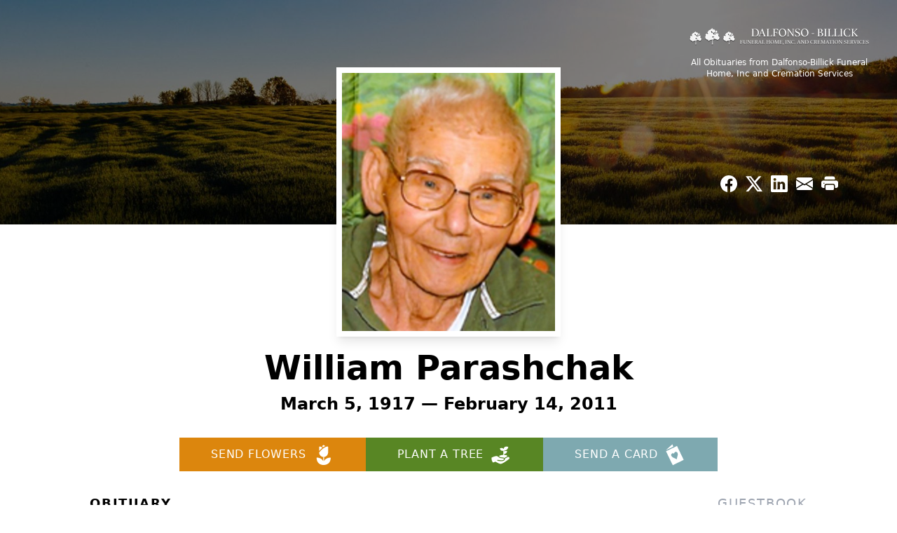

--- FILE ---
content_type: text/html; charset=utf-8
request_url: https://www.google.com/recaptcha/enterprise/anchor?ar=1&k=6LcqJ3kpAAAAAGF8F-6GvJA8b6wtiNlwgwxCblGp&co=aHR0cHM6Ly93d3cuZGFsZm9uc28tYmlsbGljay5jb206NDQz&hl=en&type=image&v=PoyoqOPhxBO7pBk68S4YbpHZ&theme=light&size=invisible&badge=bottomright&anchor-ms=20000&execute-ms=30000&cb=akx826is53bs
body_size: 48858
content:
<!DOCTYPE HTML><html dir="ltr" lang="en"><head><meta http-equiv="Content-Type" content="text/html; charset=UTF-8">
<meta http-equiv="X-UA-Compatible" content="IE=edge">
<title>reCAPTCHA</title>
<style type="text/css">
/* cyrillic-ext */
@font-face {
  font-family: 'Roboto';
  font-style: normal;
  font-weight: 400;
  font-stretch: 100%;
  src: url(//fonts.gstatic.com/s/roboto/v48/KFO7CnqEu92Fr1ME7kSn66aGLdTylUAMa3GUBHMdazTgWw.woff2) format('woff2');
  unicode-range: U+0460-052F, U+1C80-1C8A, U+20B4, U+2DE0-2DFF, U+A640-A69F, U+FE2E-FE2F;
}
/* cyrillic */
@font-face {
  font-family: 'Roboto';
  font-style: normal;
  font-weight: 400;
  font-stretch: 100%;
  src: url(//fonts.gstatic.com/s/roboto/v48/KFO7CnqEu92Fr1ME7kSn66aGLdTylUAMa3iUBHMdazTgWw.woff2) format('woff2');
  unicode-range: U+0301, U+0400-045F, U+0490-0491, U+04B0-04B1, U+2116;
}
/* greek-ext */
@font-face {
  font-family: 'Roboto';
  font-style: normal;
  font-weight: 400;
  font-stretch: 100%;
  src: url(//fonts.gstatic.com/s/roboto/v48/KFO7CnqEu92Fr1ME7kSn66aGLdTylUAMa3CUBHMdazTgWw.woff2) format('woff2');
  unicode-range: U+1F00-1FFF;
}
/* greek */
@font-face {
  font-family: 'Roboto';
  font-style: normal;
  font-weight: 400;
  font-stretch: 100%;
  src: url(//fonts.gstatic.com/s/roboto/v48/KFO7CnqEu92Fr1ME7kSn66aGLdTylUAMa3-UBHMdazTgWw.woff2) format('woff2');
  unicode-range: U+0370-0377, U+037A-037F, U+0384-038A, U+038C, U+038E-03A1, U+03A3-03FF;
}
/* math */
@font-face {
  font-family: 'Roboto';
  font-style: normal;
  font-weight: 400;
  font-stretch: 100%;
  src: url(//fonts.gstatic.com/s/roboto/v48/KFO7CnqEu92Fr1ME7kSn66aGLdTylUAMawCUBHMdazTgWw.woff2) format('woff2');
  unicode-range: U+0302-0303, U+0305, U+0307-0308, U+0310, U+0312, U+0315, U+031A, U+0326-0327, U+032C, U+032F-0330, U+0332-0333, U+0338, U+033A, U+0346, U+034D, U+0391-03A1, U+03A3-03A9, U+03B1-03C9, U+03D1, U+03D5-03D6, U+03F0-03F1, U+03F4-03F5, U+2016-2017, U+2034-2038, U+203C, U+2040, U+2043, U+2047, U+2050, U+2057, U+205F, U+2070-2071, U+2074-208E, U+2090-209C, U+20D0-20DC, U+20E1, U+20E5-20EF, U+2100-2112, U+2114-2115, U+2117-2121, U+2123-214F, U+2190, U+2192, U+2194-21AE, U+21B0-21E5, U+21F1-21F2, U+21F4-2211, U+2213-2214, U+2216-22FF, U+2308-230B, U+2310, U+2319, U+231C-2321, U+2336-237A, U+237C, U+2395, U+239B-23B7, U+23D0, U+23DC-23E1, U+2474-2475, U+25AF, U+25B3, U+25B7, U+25BD, U+25C1, U+25CA, U+25CC, U+25FB, U+266D-266F, U+27C0-27FF, U+2900-2AFF, U+2B0E-2B11, U+2B30-2B4C, U+2BFE, U+3030, U+FF5B, U+FF5D, U+1D400-1D7FF, U+1EE00-1EEFF;
}
/* symbols */
@font-face {
  font-family: 'Roboto';
  font-style: normal;
  font-weight: 400;
  font-stretch: 100%;
  src: url(//fonts.gstatic.com/s/roboto/v48/KFO7CnqEu92Fr1ME7kSn66aGLdTylUAMaxKUBHMdazTgWw.woff2) format('woff2');
  unicode-range: U+0001-000C, U+000E-001F, U+007F-009F, U+20DD-20E0, U+20E2-20E4, U+2150-218F, U+2190, U+2192, U+2194-2199, U+21AF, U+21E6-21F0, U+21F3, U+2218-2219, U+2299, U+22C4-22C6, U+2300-243F, U+2440-244A, U+2460-24FF, U+25A0-27BF, U+2800-28FF, U+2921-2922, U+2981, U+29BF, U+29EB, U+2B00-2BFF, U+4DC0-4DFF, U+FFF9-FFFB, U+10140-1018E, U+10190-1019C, U+101A0, U+101D0-101FD, U+102E0-102FB, U+10E60-10E7E, U+1D2C0-1D2D3, U+1D2E0-1D37F, U+1F000-1F0FF, U+1F100-1F1AD, U+1F1E6-1F1FF, U+1F30D-1F30F, U+1F315, U+1F31C, U+1F31E, U+1F320-1F32C, U+1F336, U+1F378, U+1F37D, U+1F382, U+1F393-1F39F, U+1F3A7-1F3A8, U+1F3AC-1F3AF, U+1F3C2, U+1F3C4-1F3C6, U+1F3CA-1F3CE, U+1F3D4-1F3E0, U+1F3ED, U+1F3F1-1F3F3, U+1F3F5-1F3F7, U+1F408, U+1F415, U+1F41F, U+1F426, U+1F43F, U+1F441-1F442, U+1F444, U+1F446-1F449, U+1F44C-1F44E, U+1F453, U+1F46A, U+1F47D, U+1F4A3, U+1F4B0, U+1F4B3, U+1F4B9, U+1F4BB, U+1F4BF, U+1F4C8-1F4CB, U+1F4D6, U+1F4DA, U+1F4DF, U+1F4E3-1F4E6, U+1F4EA-1F4ED, U+1F4F7, U+1F4F9-1F4FB, U+1F4FD-1F4FE, U+1F503, U+1F507-1F50B, U+1F50D, U+1F512-1F513, U+1F53E-1F54A, U+1F54F-1F5FA, U+1F610, U+1F650-1F67F, U+1F687, U+1F68D, U+1F691, U+1F694, U+1F698, U+1F6AD, U+1F6B2, U+1F6B9-1F6BA, U+1F6BC, U+1F6C6-1F6CF, U+1F6D3-1F6D7, U+1F6E0-1F6EA, U+1F6F0-1F6F3, U+1F6F7-1F6FC, U+1F700-1F7FF, U+1F800-1F80B, U+1F810-1F847, U+1F850-1F859, U+1F860-1F887, U+1F890-1F8AD, U+1F8B0-1F8BB, U+1F8C0-1F8C1, U+1F900-1F90B, U+1F93B, U+1F946, U+1F984, U+1F996, U+1F9E9, U+1FA00-1FA6F, U+1FA70-1FA7C, U+1FA80-1FA89, U+1FA8F-1FAC6, U+1FACE-1FADC, U+1FADF-1FAE9, U+1FAF0-1FAF8, U+1FB00-1FBFF;
}
/* vietnamese */
@font-face {
  font-family: 'Roboto';
  font-style: normal;
  font-weight: 400;
  font-stretch: 100%;
  src: url(//fonts.gstatic.com/s/roboto/v48/KFO7CnqEu92Fr1ME7kSn66aGLdTylUAMa3OUBHMdazTgWw.woff2) format('woff2');
  unicode-range: U+0102-0103, U+0110-0111, U+0128-0129, U+0168-0169, U+01A0-01A1, U+01AF-01B0, U+0300-0301, U+0303-0304, U+0308-0309, U+0323, U+0329, U+1EA0-1EF9, U+20AB;
}
/* latin-ext */
@font-face {
  font-family: 'Roboto';
  font-style: normal;
  font-weight: 400;
  font-stretch: 100%;
  src: url(//fonts.gstatic.com/s/roboto/v48/KFO7CnqEu92Fr1ME7kSn66aGLdTylUAMa3KUBHMdazTgWw.woff2) format('woff2');
  unicode-range: U+0100-02BA, U+02BD-02C5, U+02C7-02CC, U+02CE-02D7, U+02DD-02FF, U+0304, U+0308, U+0329, U+1D00-1DBF, U+1E00-1E9F, U+1EF2-1EFF, U+2020, U+20A0-20AB, U+20AD-20C0, U+2113, U+2C60-2C7F, U+A720-A7FF;
}
/* latin */
@font-face {
  font-family: 'Roboto';
  font-style: normal;
  font-weight: 400;
  font-stretch: 100%;
  src: url(//fonts.gstatic.com/s/roboto/v48/KFO7CnqEu92Fr1ME7kSn66aGLdTylUAMa3yUBHMdazQ.woff2) format('woff2');
  unicode-range: U+0000-00FF, U+0131, U+0152-0153, U+02BB-02BC, U+02C6, U+02DA, U+02DC, U+0304, U+0308, U+0329, U+2000-206F, U+20AC, U+2122, U+2191, U+2193, U+2212, U+2215, U+FEFF, U+FFFD;
}
/* cyrillic-ext */
@font-face {
  font-family: 'Roboto';
  font-style: normal;
  font-weight: 500;
  font-stretch: 100%;
  src: url(//fonts.gstatic.com/s/roboto/v48/KFO7CnqEu92Fr1ME7kSn66aGLdTylUAMa3GUBHMdazTgWw.woff2) format('woff2');
  unicode-range: U+0460-052F, U+1C80-1C8A, U+20B4, U+2DE0-2DFF, U+A640-A69F, U+FE2E-FE2F;
}
/* cyrillic */
@font-face {
  font-family: 'Roboto';
  font-style: normal;
  font-weight: 500;
  font-stretch: 100%;
  src: url(//fonts.gstatic.com/s/roboto/v48/KFO7CnqEu92Fr1ME7kSn66aGLdTylUAMa3iUBHMdazTgWw.woff2) format('woff2');
  unicode-range: U+0301, U+0400-045F, U+0490-0491, U+04B0-04B1, U+2116;
}
/* greek-ext */
@font-face {
  font-family: 'Roboto';
  font-style: normal;
  font-weight: 500;
  font-stretch: 100%;
  src: url(//fonts.gstatic.com/s/roboto/v48/KFO7CnqEu92Fr1ME7kSn66aGLdTylUAMa3CUBHMdazTgWw.woff2) format('woff2');
  unicode-range: U+1F00-1FFF;
}
/* greek */
@font-face {
  font-family: 'Roboto';
  font-style: normal;
  font-weight: 500;
  font-stretch: 100%;
  src: url(//fonts.gstatic.com/s/roboto/v48/KFO7CnqEu92Fr1ME7kSn66aGLdTylUAMa3-UBHMdazTgWw.woff2) format('woff2');
  unicode-range: U+0370-0377, U+037A-037F, U+0384-038A, U+038C, U+038E-03A1, U+03A3-03FF;
}
/* math */
@font-face {
  font-family: 'Roboto';
  font-style: normal;
  font-weight: 500;
  font-stretch: 100%;
  src: url(//fonts.gstatic.com/s/roboto/v48/KFO7CnqEu92Fr1ME7kSn66aGLdTylUAMawCUBHMdazTgWw.woff2) format('woff2');
  unicode-range: U+0302-0303, U+0305, U+0307-0308, U+0310, U+0312, U+0315, U+031A, U+0326-0327, U+032C, U+032F-0330, U+0332-0333, U+0338, U+033A, U+0346, U+034D, U+0391-03A1, U+03A3-03A9, U+03B1-03C9, U+03D1, U+03D5-03D6, U+03F0-03F1, U+03F4-03F5, U+2016-2017, U+2034-2038, U+203C, U+2040, U+2043, U+2047, U+2050, U+2057, U+205F, U+2070-2071, U+2074-208E, U+2090-209C, U+20D0-20DC, U+20E1, U+20E5-20EF, U+2100-2112, U+2114-2115, U+2117-2121, U+2123-214F, U+2190, U+2192, U+2194-21AE, U+21B0-21E5, U+21F1-21F2, U+21F4-2211, U+2213-2214, U+2216-22FF, U+2308-230B, U+2310, U+2319, U+231C-2321, U+2336-237A, U+237C, U+2395, U+239B-23B7, U+23D0, U+23DC-23E1, U+2474-2475, U+25AF, U+25B3, U+25B7, U+25BD, U+25C1, U+25CA, U+25CC, U+25FB, U+266D-266F, U+27C0-27FF, U+2900-2AFF, U+2B0E-2B11, U+2B30-2B4C, U+2BFE, U+3030, U+FF5B, U+FF5D, U+1D400-1D7FF, U+1EE00-1EEFF;
}
/* symbols */
@font-face {
  font-family: 'Roboto';
  font-style: normal;
  font-weight: 500;
  font-stretch: 100%;
  src: url(//fonts.gstatic.com/s/roboto/v48/KFO7CnqEu92Fr1ME7kSn66aGLdTylUAMaxKUBHMdazTgWw.woff2) format('woff2');
  unicode-range: U+0001-000C, U+000E-001F, U+007F-009F, U+20DD-20E0, U+20E2-20E4, U+2150-218F, U+2190, U+2192, U+2194-2199, U+21AF, U+21E6-21F0, U+21F3, U+2218-2219, U+2299, U+22C4-22C6, U+2300-243F, U+2440-244A, U+2460-24FF, U+25A0-27BF, U+2800-28FF, U+2921-2922, U+2981, U+29BF, U+29EB, U+2B00-2BFF, U+4DC0-4DFF, U+FFF9-FFFB, U+10140-1018E, U+10190-1019C, U+101A0, U+101D0-101FD, U+102E0-102FB, U+10E60-10E7E, U+1D2C0-1D2D3, U+1D2E0-1D37F, U+1F000-1F0FF, U+1F100-1F1AD, U+1F1E6-1F1FF, U+1F30D-1F30F, U+1F315, U+1F31C, U+1F31E, U+1F320-1F32C, U+1F336, U+1F378, U+1F37D, U+1F382, U+1F393-1F39F, U+1F3A7-1F3A8, U+1F3AC-1F3AF, U+1F3C2, U+1F3C4-1F3C6, U+1F3CA-1F3CE, U+1F3D4-1F3E0, U+1F3ED, U+1F3F1-1F3F3, U+1F3F5-1F3F7, U+1F408, U+1F415, U+1F41F, U+1F426, U+1F43F, U+1F441-1F442, U+1F444, U+1F446-1F449, U+1F44C-1F44E, U+1F453, U+1F46A, U+1F47D, U+1F4A3, U+1F4B0, U+1F4B3, U+1F4B9, U+1F4BB, U+1F4BF, U+1F4C8-1F4CB, U+1F4D6, U+1F4DA, U+1F4DF, U+1F4E3-1F4E6, U+1F4EA-1F4ED, U+1F4F7, U+1F4F9-1F4FB, U+1F4FD-1F4FE, U+1F503, U+1F507-1F50B, U+1F50D, U+1F512-1F513, U+1F53E-1F54A, U+1F54F-1F5FA, U+1F610, U+1F650-1F67F, U+1F687, U+1F68D, U+1F691, U+1F694, U+1F698, U+1F6AD, U+1F6B2, U+1F6B9-1F6BA, U+1F6BC, U+1F6C6-1F6CF, U+1F6D3-1F6D7, U+1F6E0-1F6EA, U+1F6F0-1F6F3, U+1F6F7-1F6FC, U+1F700-1F7FF, U+1F800-1F80B, U+1F810-1F847, U+1F850-1F859, U+1F860-1F887, U+1F890-1F8AD, U+1F8B0-1F8BB, U+1F8C0-1F8C1, U+1F900-1F90B, U+1F93B, U+1F946, U+1F984, U+1F996, U+1F9E9, U+1FA00-1FA6F, U+1FA70-1FA7C, U+1FA80-1FA89, U+1FA8F-1FAC6, U+1FACE-1FADC, U+1FADF-1FAE9, U+1FAF0-1FAF8, U+1FB00-1FBFF;
}
/* vietnamese */
@font-face {
  font-family: 'Roboto';
  font-style: normal;
  font-weight: 500;
  font-stretch: 100%;
  src: url(//fonts.gstatic.com/s/roboto/v48/KFO7CnqEu92Fr1ME7kSn66aGLdTylUAMa3OUBHMdazTgWw.woff2) format('woff2');
  unicode-range: U+0102-0103, U+0110-0111, U+0128-0129, U+0168-0169, U+01A0-01A1, U+01AF-01B0, U+0300-0301, U+0303-0304, U+0308-0309, U+0323, U+0329, U+1EA0-1EF9, U+20AB;
}
/* latin-ext */
@font-face {
  font-family: 'Roboto';
  font-style: normal;
  font-weight: 500;
  font-stretch: 100%;
  src: url(//fonts.gstatic.com/s/roboto/v48/KFO7CnqEu92Fr1ME7kSn66aGLdTylUAMa3KUBHMdazTgWw.woff2) format('woff2');
  unicode-range: U+0100-02BA, U+02BD-02C5, U+02C7-02CC, U+02CE-02D7, U+02DD-02FF, U+0304, U+0308, U+0329, U+1D00-1DBF, U+1E00-1E9F, U+1EF2-1EFF, U+2020, U+20A0-20AB, U+20AD-20C0, U+2113, U+2C60-2C7F, U+A720-A7FF;
}
/* latin */
@font-face {
  font-family: 'Roboto';
  font-style: normal;
  font-weight: 500;
  font-stretch: 100%;
  src: url(//fonts.gstatic.com/s/roboto/v48/KFO7CnqEu92Fr1ME7kSn66aGLdTylUAMa3yUBHMdazQ.woff2) format('woff2');
  unicode-range: U+0000-00FF, U+0131, U+0152-0153, U+02BB-02BC, U+02C6, U+02DA, U+02DC, U+0304, U+0308, U+0329, U+2000-206F, U+20AC, U+2122, U+2191, U+2193, U+2212, U+2215, U+FEFF, U+FFFD;
}
/* cyrillic-ext */
@font-face {
  font-family: 'Roboto';
  font-style: normal;
  font-weight: 900;
  font-stretch: 100%;
  src: url(//fonts.gstatic.com/s/roboto/v48/KFO7CnqEu92Fr1ME7kSn66aGLdTylUAMa3GUBHMdazTgWw.woff2) format('woff2');
  unicode-range: U+0460-052F, U+1C80-1C8A, U+20B4, U+2DE0-2DFF, U+A640-A69F, U+FE2E-FE2F;
}
/* cyrillic */
@font-face {
  font-family: 'Roboto';
  font-style: normal;
  font-weight: 900;
  font-stretch: 100%;
  src: url(//fonts.gstatic.com/s/roboto/v48/KFO7CnqEu92Fr1ME7kSn66aGLdTylUAMa3iUBHMdazTgWw.woff2) format('woff2');
  unicode-range: U+0301, U+0400-045F, U+0490-0491, U+04B0-04B1, U+2116;
}
/* greek-ext */
@font-face {
  font-family: 'Roboto';
  font-style: normal;
  font-weight: 900;
  font-stretch: 100%;
  src: url(//fonts.gstatic.com/s/roboto/v48/KFO7CnqEu92Fr1ME7kSn66aGLdTylUAMa3CUBHMdazTgWw.woff2) format('woff2');
  unicode-range: U+1F00-1FFF;
}
/* greek */
@font-face {
  font-family: 'Roboto';
  font-style: normal;
  font-weight: 900;
  font-stretch: 100%;
  src: url(//fonts.gstatic.com/s/roboto/v48/KFO7CnqEu92Fr1ME7kSn66aGLdTylUAMa3-UBHMdazTgWw.woff2) format('woff2');
  unicode-range: U+0370-0377, U+037A-037F, U+0384-038A, U+038C, U+038E-03A1, U+03A3-03FF;
}
/* math */
@font-face {
  font-family: 'Roboto';
  font-style: normal;
  font-weight: 900;
  font-stretch: 100%;
  src: url(//fonts.gstatic.com/s/roboto/v48/KFO7CnqEu92Fr1ME7kSn66aGLdTylUAMawCUBHMdazTgWw.woff2) format('woff2');
  unicode-range: U+0302-0303, U+0305, U+0307-0308, U+0310, U+0312, U+0315, U+031A, U+0326-0327, U+032C, U+032F-0330, U+0332-0333, U+0338, U+033A, U+0346, U+034D, U+0391-03A1, U+03A3-03A9, U+03B1-03C9, U+03D1, U+03D5-03D6, U+03F0-03F1, U+03F4-03F5, U+2016-2017, U+2034-2038, U+203C, U+2040, U+2043, U+2047, U+2050, U+2057, U+205F, U+2070-2071, U+2074-208E, U+2090-209C, U+20D0-20DC, U+20E1, U+20E5-20EF, U+2100-2112, U+2114-2115, U+2117-2121, U+2123-214F, U+2190, U+2192, U+2194-21AE, U+21B0-21E5, U+21F1-21F2, U+21F4-2211, U+2213-2214, U+2216-22FF, U+2308-230B, U+2310, U+2319, U+231C-2321, U+2336-237A, U+237C, U+2395, U+239B-23B7, U+23D0, U+23DC-23E1, U+2474-2475, U+25AF, U+25B3, U+25B7, U+25BD, U+25C1, U+25CA, U+25CC, U+25FB, U+266D-266F, U+27C0-27FF, U+2900-2AFF, U+2B0E-2B11, U+2B30-2B4C, U+2BFE, U+3030, U+FF5B, U+FF5D, U+1D400-1D7FF, U+1EE00-1EEFF;
}
/* symbols */
@font-face {
  font-family: 'Roboto';
  font-style: normal;
  font-weight: 900;
  font-stretch: 100%;
  src: url(//fonts.gstatic.com/s/roboto/v48/KFO7CnqEu92Fr1ME7kSn66aGLdTylUAMaxKUBHMdazTgWw.woff2) format('woff2');
  unicode-range: U+0001-000C, U+000E-001F, U+007F-009F, U+20DD-20E0, U+20E2-20E4, U+2150-218F, U+2190, U+2192, U+2194-2199, U+21AF, U+21E6-21F0, U+21F3, U+2218-2219, U+2299, U+22C4-22C6, U+2300-243F, U+2440-244A, U+2460-24FF, U+25A0-27BF, U+2800-28FF, U+2921-2922, U+2981, U+29BF, U+29EB, U+2B00-2BFF, U+4DC0-4DFF, U+FFF9-FFFB, U+10140-1018E, U+10190-1019C, U+101A0, U+101D0-101FD, U+102E0-102FB, U+10E60-10E7E, U+1D2C0-1D2D3, U+1D2E0-1D37F, U+1F000-1F0FF, U+1F100-1F1AD, U+1F1E6-1F1FF, U+1F30D-1F30F, U+1F315, U+1F31C, U+1F31E, U+1F320-1F32C, U+1F336, U+1F378, U+1F37D, U+1F382, U+1F393-1F39F, U+1F3A7-1F3A8, U+1F3AC-1F3AF, U+1F3C2, U+1F3C4-1F3C6, U+1F3CA-1F3CE, U+1F3D4-1F3E0, U+1F3ED, U+1F3F1-1F3F3, U+1F3F5-1F3F7, U+1F408, U+1F415, U+1F41F, U+1F426, U+1F43F, U+1F441-1F442, U+1F444, U+1F446-1F449, U+1F44C-1F44E, U+1F453, U+1F46A, U+1F47D, U+1F4A3, U+1F4B0, U+1F4B3, U+1F4B9, U+1F4BB, U+1F4BF, U+1F4C8-1F4CB, U+1F4D6, U+1F4DA, U+1F4DF, U+1F4E3-1F4E6, U+1F4EA-1F4ED, U+1F4F7, U+1F4F9-1F4FB, U+1F4FD-1F4FE, U+1F503, U+1F507-1F50B, U+1F50D, U+1F512-1F513, U+1F53E-1F54A, U+1F54F-1F5FA, U+1F610, U+1F650-1F67F, U+1F687, U+1F68D, U+1F691, U+1F694, U+1F698, U+1F6AD, U+1F6B2, U+1F6B9-1F6BA, U+1F6BC, U+1F6C6-1F6CF, U+1F6D3-1F6D7, U+1F6E0-1F6EA, U+1F6F0-1F6F3, U+1F6F7-1F6FC, U+1F700-1F7FF, U+1F800-1F80B, U+1F810-1F847, U+1F850-1F859, U+1F860-1F887, U+1F890-1F8AD, U+1F8B0-1F8BB, U+1F8C0-1F8C1, U+1F900-1F90B, U+1F93B, U+1F946, U+1F984, U+1F996, U+1F9E9, U+1FA00-1FA6F, U+1FA70-1FA7C, U+1FA80-1FA89, U+1FA8F-1FAC6, U+1FACE-1FADC, U+1FADF-1FAE9, U+1FAF0-1FAF8, U+1FB00-1FBFF;
}
/* vietnamese */
@font-face {
  font-family: 'Roboto';
  font-style: normal;
  font-weight: 900;
  font-stretch: 100%;
  src: url(//fonts.gstatic.com/s/roboto/v48/KFO7CnqEu92Fr1ME7kSn66aGLdTylUAMa3OUBHMdazTgWw.woff2) format('woff2');
  unicode-range: U+0102-0103, U+0110-0111, U+0128-0129, U+0168-0169, U+01A0-01A1, U+01AF-01B0, U+0300-0301, U+0303-0304, U+0308-0309, U+0323, U+0329, U+1EA0-1EF9, U+20AB;
}
/* latin-ext */
@font-face {
  font-family: 'Roboto';
  font-style: normal;
  font-weight: 900;
  font-stretch: 100%;
  src: url(//fonts.gstatic.com/s/roboto/v48/KFO7CnqEu92Fr1ME7kSn66aGLdTylUAMa3KUBHMdazTgWw.woff2) format('woff2');
  unicode-range: U+0100-02BA, U+02BD-02C5, U+02C7-02CC, U+02CE-02D7, U+02DD-02FF, U+0304, U+0308, U+0329, U+1D00-1DBF, U+1E00-1E9F, U+1EF2-1EFF, U+2020, U+20A0-20AB, U+20AD-20C0, U+2113, U+2C60-2C7F, U+A720-A7FF;
}
/* latin */
@font-face {
  font-family: 'Roboto';
  font-style: normal;
  font-weight: 900;
  font-stretch: 100%;
  src: url(//fonts.gstatic.com/s/roboto/v48/KFO7CnqEu92Fr1ME7kSn66aGLdTylUAMa3yUBHMdazQ.woff2) format('woff2');
  unicode-range: U+0000-00FF, U+0131, U+0152-0153, U+02BB-02BC, U+02C6, U+02DA, U+02DC, U+0304, U+0308, U+0329, U+2000-206F, U+20AC, U+2122, U+2191, U+2193, U+2212, U+2215, U+FEFF, U+FFFD;
}

</style>
<link rel="stylesheet" type="text/css" href="https://www.gstatic.com/recaptcha/releases/PoyoqOPhxBO7pBk68S4YbpHZ/styles__ltr.css">
<script nonce="uDQzfkOLskeVtcpwlnmNew" type="text/javascript">window['__recaptcha_api'] = 'https://www.google.com/recaptcha/enterprise/';</script>
<script type="text/javascript" src="https://www.gstatic.com/recaptcha/releases/PoyoqOPhxBO7pBk68S4YbpHZ/recaptcha__en.js" nonce="uDQzfkOLskeVtcpwlnmNew">
      
    </script></head>
<body><div id="rc-anchor-alert" class="rc-anchor-alert"></div>
<input type="hidden" id="recaptcha-token" value="[base64]">
<script type="text/javascript" nonce="uDQzfkOLskeVtcpwlnmNew">
      recaptcha.anchor.Main.init("[\x22ainput\x22,[\x22bgdata\x22,\x22\x22,\[base64]/[base64]/[base64]/bmV3IHJbeF0oY1swXSk6RT09Mj9uZXcgclt4XShjWzBdLGNbMV0pOkU9PTM/bmV3IHJbeF0oY1swXSxjWzFdLGNbMl0pOkU9PTQ/[base64]/[base64]/[base64]/[base64]/[base64]/[base64]/[base64]/[base64]\x22,\[base64]\x22,\[base64]/woPDm8OTwoQnwpzDiMKhwrbCnMKIVT4UwobChlHDiWoiwqvCvsKJwpY/HcKJw5dcBMKAwrMMFcK/wqDCpcKLZsOkFcKdw6PCnUrDkcKdw6onWsOrKsK/[base64]/[base64]/S2F5fzzDlMOwwo7DrC54w5I+DxpWDGBywpYjS1IQP10FB1HClD5Ow7fDtyDCrMKfw43CrHZfPkUewp7DmHXCh8OPw7ZNw41Dw6XDn8KCwqc/WAjCicKnwoIpwqB3wqrClcKiw5rDilNjazBSw6JFG04FRCPDm8Kgwqt4e1NWc2ohwr3CnETDk3zDljjCtj/Do8KTQCoFw4fDtB1Uw5rCv8OYAhXDlcOXeMKWwox3SsKQw4BVOC/Dvm7DnU/DoFpXwohvw6crZcKvw7kfwqtPMhV/w5HCtjnDunEvw6xbeinClcKrbDIJwow8S8Oad8OKwp3DucKeU11swpQlwr0oA8OXw5I9AsKVw5tfSMK1wo1JbcOiwpwrIcK8F8OXDsKNC8OdS8OGISHCtcKyw79FwoXDqiPChG/[base64]/ZW8Rwrd9w6MeFMOBYhDDqUERS8OjGBAnQcKIwo04wovDqMOnUwPDtSTChxfCl8OfET3CgcOYwrzDtlXCkcOuwoDDqyV3w6bDgsOOCS9Uwopjw44pOz3DhEZ9NcOTwpJzwpHDpRQ0wpFHT8O5eMKdwo7CucOOwpXCkU0OwpQMwrvCkMO8wrbDomPDgsK/MsK3wqXClzN6E3sKQSLCocKTwqtTwpFEwqUzGcKCIsKkwo3DgATChi4Bw55+OUTDocKswoVMbHRyOcKPwpQUT8OGeHlVw4gqwqtHKQjCqMOhwpjCv8OPNgFSwq/DlsK6wqvDihLDvkHDjVXCm8Ouw6BUw7gKw7bDmTzCpzwMwrYfXhjDoMKDFSbDksKAHj/[base64]/DhUrCrsO9wqLCpcOIEkPCt1PCoh8ecy/CgMO0w5FVwpV9w6pzwqJWTxbCrFbDm8OGf8OxP8K9LxAswobChl0Nw57CtlbCucOYacOARBzCqMOxw6rDjMKAw7Iuw4/[base64]/[base64]/E2pdf8O6UcKcfkgQe2PCn8O8cMKJw4gPYMKywotuwqdSwoorR8Kmwr3CgsObwoMhHMOXRsOcbzjDg8KCw4nDusKVwqfChmpaW8K7wqTCsy4vw5DCscOfUMOvw6bCm8OHV3BIwojDkT0PwobClcKxfisVUMOzTh/DucOZwrLDsipyCcK8MlbDuMOscyYqasKgei1nw6/CqWgfw7swGX/DisOpwrHDrcOTwrvDosOjUMKKw5fCtsK8EcOXwqTDscOdwr3DgXVLMsKZwoDDl8Ozw6saFBIJZsO9w7nDtCMsw4h3w7/Cq1JHwobCgHnCpsK/wqTDl8KawqbDisKLfcO7C8KRcsO6w717wolmw4pOw5PDjcKAwpQmIsK5S1TCvSXCixjDtcKCw4fCuHbCusKpKztofCTCvDXDisKoBcKgR0vCusK8JSgrUsKNdljCrcKSFcObw7BaZmMGw4jDvMKNwrnDoCsNworDtMK/bcKjA8OGYTnCvEd5QGDDrjDCqy3DtgY4wptbN8Otw7V6A8KTdMKmB8KjwqJsCm7DssKGw5ELCcO5wpEfwojCuEYuw7zDqzMbZlN5UhrCl8KAwrZfwrfCt8KOw7pVw4LDhHIBw6EvZ8KlWcOQZcOcwpDCjcKNOxvCi0whwpwtwqwrwqcZw5tzccOHw7/[base64]/DiV7Dg3BANAwpQDrCmcOewr8MGMOmwqdWwqgRwqMEccKyw5LCksOzMjVIIsOowr4Ew4jDiQhEM8O3am/CkcOfEMKTYsOUw7J8w5dQfsOYPMKfPcO9w5rDlMKNw6jCgcOmDW/CjsKqwrEuw5nDqXFkwqN8wpnDiDMjw4LCi0p6w5/Ds8KqE04XCMKnwrJuKUrDslnDgMObwqw9wpLCi17DosKLwoI/eAQpwqAFw7/CjcK4UsK7wpHDnMK8w7Bmw5/CjMOFwpcHJ8K8wooqw4PCkDAWHR44w7zDnGcFw4nCg8K/C8O0wpNGV8OTcsOgwrEMwrzDpMOAwo3DigXDrgbDpi7DpCPCsMOpdWjDncOqw5o2ZX/[base64]/[base64]/wq3CgcOoKcKWBA3CoERWw6JST3vCpnwhdMKgwovCvEHDtCohc8KzAD/[base64]/CnMKzwoFQc0MgwqvCr8KdwrZkYcOSd8KWwptzfcK0wqNyw5XCucOIV8Odw7LDiMKfMnzDoiPDg8KNw4DCmcOzd3NcMcOYRsOJwoMIwqdvA2MqKjUvwpDClUvDpsKXWTbClHfCgm1vUVXDvXMADcKcccODEWPCrwvCpMKcwr8/[base64]/wqfDvcKrw4HCpcK9w7AvTMKUwqZbwofChcKuNWoJw7vDpMKTwqLCpMK/dcK4w6ULdEtnw4g2wqp7CFdVw4QKAMKlwqUhFjPDlRxwaVnCnsKaw5DDusKxw4RrOhzCjyXCqBXDosOxFzzCkDjCscO5w5towqnCiMKUecKYwrAmOAliwoLDvMKJfB5WIcOedMOeLknCi8O8wpdiHsOeXC1Iw5bCi8OpU8O/wpjChl7Cj1x1T2o1I0vCi8Kuw5TCuVEfP8OpB8KAwrPDpMO3PMKrw70JfsKXwq8gwo9NwqvChMKIDsKzwrXDpcKyCsOrw57DnsOqw7/Dkk3DqQsgw7dGBcKBwp/CuMKpRcK/w6HDj8O9OhYcw6zCr8OjCcOzI8KMw7YmFMOsJMKMwoxjTsKYWRAFwpnCiMO1ETBqC8KiwonDuklhVjbDmMKLGMOOWmoMQkvDhMKpAGBhYVwCDcKwQ3vDrMOST8KVEMKDw6PCncOARSzCjGttw7HDrsO+wrfCksOpQjrDslLDt8O0wpI5QC7CjcKhwq/CmMOEX8K2w7N8H3LCpCBHMRbCmsOxLxfCvUPDkjQHwr1RHmTChlAQwofDhCcCw7fChsO3w6zDlw3DpMK1wpQYwqDDh8KmwpE1w7oRwpbDpDzDhMOlGXJIX8KOJFAdAsOyw4bCosO3w6vCnMKCw6XCr8Knd0LCoMOcwq/[base64]/CnmbDtsOSYAkRw4HDnMOcw4/DpsKGwq3Co8OALTXCqMKtw7HDtUgLwpTCrV3DqcOsKsOGwo3DkcO2PQHCrB/Cv8K8U8KUwpzCrTljw6TCgsKlw4FTIMKhJ23CjMKEbkZpw6jCrj1db8OGwr1neMKow5Zswo8aw6oHw60CZMKiwrjCp8OKwr/CgcKuahLDv2DCjX/CmFFhwoHCpXggZsOXw6tgPMO5BjkBEjZtC8Ohw5bDg8K7w7TCl8KXecODGUkgKcOCRHMIw5HDqsOOw4LCnMOXwqoHw7xrcsOfwrHDvgHDhnssw5VMw5ttwqLComMmL0svwqZqw6vCt8K4NFdiUMOTw4EcNGZawqIgw61TEU8Vw57CvELDqE5MdMKLaA/Cu8O6LA1ZPkHCt8OTwqXCiigBXsO7w5jCkD5PO3rDpBDDq1QrwopacsKfw5bCpcKKBjxVwpbCrSPDkUN7wpEEw5/CtXoLfxoZw6HCncKJKsKeIjLCgxDDusO8wp7Dq2xWFMKnME3CkRzClcO5w7t4ZA7Ci8KFTz4fHSTDkcOOwo5Lw6rDi8OFw4jCt8Otwo/CgS7CmE8sAGR7w7fCq8OnKG3DgMO1wpBewprDh8Oewp3CjcOrwqrCtsOpwrPCo8KUGMOIdcK6wpzCnFp7wq/DhQ4sWMKOLVwmTsKnw7tSw4lTw5XDgsKUbh9rw6wJVsOzw69Hw7bCgTTCpiPCtSIdwr7Ch1J/w4BTNVHCilLDocO2MMOGQDYsecKVOcONGGXDkzzCr8KkUxLDj8OlwqfChi0RAcK6a8Opw4sQeMOXw6jCtRMww6DCtcODPTXDuBPCpMORw6PDuyjDs2AvecKVCiDDoS7CisOSwoM3PcKGcQAFScK6w4/CoC/DuMODBcOaw6jCr8KGwoQmAyvChWrDhAsfw45YwrrDjsKHw6/ClcK2w5jDuiQoQMKSU0Q2cmrCuXQAwrXDu1XCsmrCrsO7wrZOw70BLsK2dcOfZMKIw4FkZDLDksK1wo9/[base64]/CncK7w5TDlsOpwp49wpTCsSQgwokKLzRxdMKww43DtQLCiD/Crjd5w6zCp8O5NGvCpwlOc2/ClkHDp08BwrRPw4DDhsK7w5zDn0nDvMKuw6/[base64]/DucK/woHCjmHCghXDqk5iP3HCgh7CsjXCicKnAcKtd0wGJ1PCicOUFVHCuMOgw7PDsMOCGBobwofDjkrDj8K+w7V7w7wHBsKdHMKRcsK+IyzCgXPCrMO0Z2V5w40qw7grwrfCuQgfcBRsDcOGwrIfZAnDnsKHHsKFRMKKw5gQwrDDuiXCpRrCuznDosKjG8KqPzBdIDpie8K/S8KjBMObBjc9wpDCuSzDvsOabcOWwqTCp8Ohw6k/WsKzw57CjRjCmsOSwpPDtTsuwox7w7fCusKaw4HClWTDtjImwrbCkMKlw5Ibw4XDvjMVwrXCmnNJZMKxM8Onw5Jpw7lww5bCscOaATRDw7JUw5DDuWDDhQjDj2TDtVkFwphSbcKCX0/DnjwQYTgsasKMw5jCviNyw53DgsOew4nDrHV9IX0aw4TDt2DDsUojVCZ5HcK7woY2XMOSw4jDojMWDsOGwoTCh8KBZcKMN8Orwr4ZcsOoLUssDMOPwqbCtMKtwpc9w6sKQHDCsD3DoMKKw43DnMO/KRclQGQdPWbDmW/CpmrDlxZ4wpHCiCPCmjPCgcKUw78WwoccE2NNI8OUw7jClA4CwqjDvzUEwpLDoH0fw5pVwoI1w4pdwozCrMODfcOBw5dnOixbw5bCn0/Ch8KiE1FvwpjDpxwlFsOceD8iRycDNMKKwo/CvcKKIMOawr3DjkLCmCTDvQAVw73CiSzDuzXDr8O9RHgAw7bDhzzDqX/CvcOzQSMuc8K1w7JnBT7DusKVw7zCr8K8SsOtwpgUYAg/TifChyzCh8O/MMKRcVHChGJMdMK2wpJtw4pMwqTCo8OMwpTCosKYH8O8RwzDn8OmwobCp1VBwpAqRMKLw59TQsORaknDqHrCmCsZIcKQW1zDlMKbwprCoGTDvwXCqcKBGXJhwrrCnyPDgXzCmzsmCsKnG8KpDV/CpMK2wpbDjsO5dyLCvjYsGcOuSMONwoZlwq/Cm8O6DMKVw5LCvxXCvznCuGcsUMKAV3Agw7fDgF9tYcOrw6XCqSPCt38JwoMvw7gNU0HCt1fCvWzDoS/DtwPDijPChMO4wos1w4IOw5zDiE1MwqR/wpnCi3/DtcK/w7bDsMOXTMOKwqZLNBdfwp7CscOiwoIuw7DCtMOMQhDCu1PDjxfCn8KmccOlw7g2w69gwrMuw5pew449w4DDlcKUdsOCwr/DisK2WcKXFcO4KMOHB8Kkw4jCkWFJwrwWwr59wpjDhF3CvEXCh1vCm1nDvh7DmQQ4URkJwqzCog7DvMO3DDM+Fw3DsMK9byLDsxvDvyDCv8KJw6DCpcKXakfDpQl0w7IKwqUSwqRuw79QW8KXURt6Gw/DuMKaw7Ukw6h3EMKUwqJpw6LDv0XClsKsdMKKwrnCn8KtIMKnwpXCpcOUf8OWacOUw5HDnsOZwoQ/w5kRwo3Do3A5worCjAvDrsK0wqNsw5bCjMOIUm/DvMK1FxfDjH7CpMKUNRDCjsOvw53Do1Qtwq1+w75AEsO1AEpOayoYw7xQwrHDqUELU8OOKsK/XsOZw4bCuMO8KgjCiMO0XMKmM8K5wrwdw4dUwqnCjsOXw5p9wqPDgsK/[base64]/JcO8SsKyw4ZVwrPDuG3DosKsPCrDlw/Ct8Oiw51HMxzDu0JfwqgtwrUtZELDo8OAw4pNFHHCpsKNRgLDtmI4w6PChhrCuhPCuRkWwojDgTnDmh1FIm5Ew6bCshDDhcKIM1I1NMODCwXCl8KlwrDCtWvCucKoAFlRw5BWwoFwUCvCvzDDksOJwrE7w4PCoirDtANUwobDmzZjFVcwwp0Mwo/[base64]/CqcKzUsObSCJbUiLDtMOSwrkMwo1IE3ghw6jCt2XDkMK+wozCi8O6wqXDmsODwr01BMKKfh/Dqm/CgcOdw5tFRMKQflXCriHCmcOKw5rDtsOeeH3CtMKeNwLCrmopScOAwrbDu8K2w5oWZhdbdxDCnsKMw7sjZcORA0/[base64]/FjhoC0vCgMOFw6BAUzICE8KRwqfDmjHCqsO2BnLCuCUHFmRawozCuVEvwq45YmrDvMO5wp/Cjy3CgQbDlhkCw7HChsKkw6A7wrRGW1XCr8KHw6vDksK6YcOiG8O9wq5ww5MqUSvDlMODwrHCqzQIXUnCr8KidcKmw6ARwofCn0phPMOcIcKRTBfCg0YgEjzCuX3Dl8KlwpMka8KsBMK8w61jFcKoMcO6wqXCnUTCisO/w4wNZcKvaRA+YMOJwrrCv8Osw4jCoABzw7Rmw47CiVhQaytFw7TDgTvDonNOWjYBaSdtw5XCjgA5URxcL8KNw44Zw4jCl8O/eMOmwr1mOsKWE8KLLF5ww67DqRLDtcKgwqjCv3bDrnLDix8MQBEbZwIcWsK3wqRGwo9aIBYzwqfCqB1Swq7CgVxyw5MjDEXCo3Anw7/Ck8Kcw51KPnnCtFnCsMKwTsOxw7TDomc8PsKawrbDrMKqNWUmwpPCjsOfTMORwqLCjSTDi3YkfcKOwoDDuMO+VcKjwplVw7sSJHvCtcO1PBJ/LBnCg1zCjsKOw5rCm8OGw7/Cs8OqNcKqwqXDvj/Dvg7DnXctwqvDs8KQb8K6FsOMHk0Zw6AowqE5aBPDqTtTw6bCpQfClxF2wrXDjjLDmgVCw6DDiiYGw5Qxw6DDuhfCszsSw4DCs0xWOihbRFrDrh8rB8OkVAfCpMOjRsKNwqp/C8OswoHCjsOYw6LCvj7CqE0OZhEvLUkBw6fDnDpHCR/Cum9cwo/[base64]/Dp2lGRCzDv0kgEsOrXzNRWzLDp0PDsSAgwrQYwrorasKdwoRtwo8swrRkUMOtXWw/[base64]/[base64]/bcKEe0kNdMK6KWrClhtnwqsSwoPDvcOXU8KwEMOBwoh/w53ClcK9R8KIXMK9TMK/P1cnwpvDv8KzKAvCn2zDocKEBXooXg83DirCucO7IMOlw5lXEcK5wp9/F2fCpwLCnW3DkFjDt8KxYSnDgsKZOsK/wrx5dcOqEE7CrcKSCXw/[base64]/fcKowqBxGxPCj8O8wrbCmi/Cr8O8w6LDu35bKwjDmRrDnMKHwptew4jCsG1Nw6zDpkcBw6zDg1YeNsKAScKHM8KEwo53w7HDp8O3FF3Dk1PDsXTCi0zDn2nDtl/CiyLCnMKrEMKMG8KGNMK2RxzCu3lEwqzCtjYmfGFCKA7Dr0HCrRXCo8KhF2V8wrkvwpYZw7nCv8ODdk9Lw7nDocKkw6HCl8K/wrDCjsOxf3jDgGI+LsK/[base64]/[base64]/w6/Cp8KzwpRDI3JswoHCowfCp8KjBFZGwprDh8Kuw6UnbEEWw6PDlwTCnMKQwpUpYcK0QMKgw6TDn23DlMOjw5xEwrERH8Orw4o8e8KLw4XCncKQwqHCjRXDtMKywoZiwq1zwp1NYsOHw7d0wrzDiUBWPh3CosO0w6J/QQEjwobCvRbDi8O8w4Bxw6XCti3CnjB8F3LDmlXCo2UqMx/DkS/CnsOCwqvCjcKWw78kG8OlRcODw4bDjDrCswjCgh/[base64]/UHlqd8Ovw4t1UsKwYsKrw585KjA4ecOnOsK9wotiMMOZf8Ouw7x0wofDgRnDlMOvw7rCt1LDjsOvN3PCqMKfKMKKGcKkwonDmSFiIsOtwpTDgcKYT8OtwqJWw6DClw9/wpgYbcOgwrvCk8O2ccOkRXvCh0wTcTdeTz/DmAXCiMK3ZQ4cwr7Dn1JawpTDlMKiw5HCksOyBELChivDvg/[base64]/CrcO6wrzDrcKtTsOUwpbCvCHDmh5begnCgi1xSF9/woDDgMOVJMKiwqojw7nCm0rCtcOcHl/CiMOJwo3DgXsnw4tbwqbCkHDDksOlwq4CwoQCJhnDqAfCnsKZw48+w57DhMKiw6TCtsOYEApnw4XDpDpEeWHDpcKiTsOzIMKsw6QLfMKkecKbwo88anVFQFxnwpDDhG/Dp2UBCMOmc2HDkMOXCUDCscOkDsOvw5RcEUHCmEpDdyfDoTBrwpNAwoLDoGwKwpAZIcKCX1MzB8OWw4sSw6xveQlCKMObw4wTaMOuecKrf8OrO37CsMOmwrJYw7rCiMKCw6fDk8OYFzjCgsKudcKjAMK/XmXDpBnDosK9w4LCssOsw444wqHDpsOGw7TCvcO+AmdoEMOpwrdJw4/Cokp0ZTjDsEMQTMOnw4nDssO+w7QEXcK4EsOEccOcw4DCngAKCcO3w4zDlHPDq8OPBAgwwrrCvxQgRMOPc0DCqMK7w444wo1uwpDDhx9tw4PDhcOrw5zDmlZowp3DrMOVBjYdwr/Cr8KSCsKbwohnck5mwoE3wr/DkX4hworChQ5Qej3CqBzChCXDo8KABsOvwp8LeTnCqSTDvBnDmC7DpkBnwpNIwqJpw6LCjyTCiQDCt8OgeUnCjW/[base64]/DpxnChcKxZ8KBG8OjeMOkwr8Yw5PDsBJ4w5AeC8Ojw7LDn8KvKzJtwpPDmMODb8ONUUg1w4QxaMOTw4ovRMKQGsO+wpIpw6PCkl8XGcKPGcKFaXbDtMOYBsO0w6jCrVQyEX9bMhwmHFAXw6fDlgVJa8OIw5PDpMOJw4vDnMOZZMOiw5/CscOvw5rDqw9hccOKRAXDiMOzw6APw6TCpsO3PcKHOBjDpwHChERLw6DCg8K/w74WLGccYcOYGAnDqsOMwpjDuWtZcsOISxLDsX1aw7jCu8KZbkHDqnBGw5XDjy7CshF9ImLCiRUPOQ8OA8KXwq/[base64]/Ci8K9wqN4w4bChx3CuiLDkAA1AMKRKx9KJsKJE8Kywr7CpcKzW3J2w6HDj8KUwpR4w4nDqsKFQX7CoMKobQXCnHg8wqAQfcKueRQYw5QnwpsmwonDqBnCqSBcw4DDv8KQw75IfMOGwrPDlMK2wqXDpUTCrSgKDhXCgsK7fyETw6ZQwpFUwqjDrA5eP8OLS0Yce3/CisKNw7TDkGVMwo0OMV8uKj1gw5V+Ix4dw550w5gaKBxswrnDtsKyw6jDlsKdwpg2JsOAw7XDgsKqbhzDs2rCjMOhM8OxUMObw4DDisKgfiFTf1/CigkzEsO6KcKhaHw/DGgRwq9Kwo7CocKHSSsZEMKdwpvDpsOFGcO6woXDscKKGkPDg3p7w4kSPFNuwpoqw7/[base64]/CksK7w6fCqljDsn1bMwXDmcKYw5Irw67DvULCgsO7UsKlMMK2w4TDgcOjw5h7wr7Cmh7Dp8K2w5jCqFfCncKiCsOoCcOwQjHCt8OQasKWZWd8w7Udw6LDnkDDgsKFw7VPwrsTenN1w4HDr8O1w6PDssOWwpzDkcOaw687woZDOMKAV8KWw4/[base64]/Du8K8w7Y0SMONNcOXf8OEdygvUMOow7XCkhEEWcODS1kfcgDCrULDm8KnDHVHw6/DhHV4wqBEMyjDoQxowo3DiyzCmnoaQG5iw7LCs0FZTMOSwpsTwojDgRoHwqfCrx9yTsOFV8KAEcONCsOcTB7DrCkcw6rCmTTDoBprX8OOw54Jwo3CvcOKV8OKA3/DsMOpZsOIXsKiwqbDhMKEHCtQX8Ocw4zCu3PCtX0Twp8xasOmwoPCqsO2LA0YVcOQw6XDsy8rXMK1wrnDuV7Dt8OHwo5xYHB8wrzDiVLCk8OMw6J6wpDDkMKUwqzDo2lxfm7CoMKxKcKhwpjCsMO/wro2w5fCoMKNMGnCgcKmeRjCqsK+dS/[base64]/[base64]/[base64]/CjsK6YcOhwrTCgy3DhcOUNlbDo1guV8Ozw5zCgcK+MA5Rwr1Ewo8OSGIHYMOqwpvDrsKvworCqBHCpcKFw5FSGgvCuMKrRsK8wprDsAhBwqLDjcOSw5osIsODwopFaMKnf3/[base64]/DoxrDuVzDuMOyw4DCpzzDssKIwobCqsOgwocbw7bDrAZOUkcWwqZIW8KdY8K7OsOswrBkchbCpH7DlTTDucKWJmvDt8KgwqrChwwew6/Cl8OBHG/[base64]/ClMOAbMOdwpVsw6rCpcOnd8ORw6TDsMKab0vDn8ORRcOUwqTCrUJuwq0cw6jDgsKLPlopwo3DgDsuw5nCmlfDnDN6FH7CqMORw6vCjx0Ow4/DpsK/dxtdw4DCtjURwr/DomYewqbDhMOSZ8Khwpd/[base64]/CpMKkUsOLBCHDpjLDilvCncKdCAzDrCvCgGrDoMKqwqTCk0UVNlIQdzEifsKfO8Otw5bCqDjDuBQawpvCpD5oY0HDuUDCj8OGw7PCkDUVJ8Ouw61Sw6tTw7/DpsOZw5NGTcKvK3YywrVBwp/CrMO+eC8fByUGw7V8wqIBwo3CimjCqMKJwqIsIMK9wqjChVTDjhrDj8KLTDDDigJpLy7DgcOYYTg8eyvDpsOCcDlFR8OVw5RiNMOjw6rCrDjDmxJ+w5E4H1t8w4Q/cnvDslrCmnHDucO1w7vCtBUbHQLCoV49w6fCpcK8Xj1xPH3Ct0lNcsOvw4vDm2HCqCfCocKkwr7DtRvCml7CvMOGwpPDpsKqZ8OWwolRfkUuXGnCiHDCnk5VwpDDhsOqcFg+EcOZwovCs37CiStKwpjCvnRhUsKTGXHCrQnCk8OYBcKBJB/[base64]/[base64]/[base64]/DlMO2w7YwP8OTwozDpsKawq8UD2U3YcKXw7BofcOzKEzCm03DjQI1TcOEwp3DsGozMG8owqzCg08OwpbCmXE7WFM7AMOjBwJ7w6PChkvCrMKDJMO6w5nCjD5/[base64]/[base64]/dsKaw5c2w41ZXHcIw6p+w7M0VsKAcFLCsDPCrAZ6w73Dr8K1wo7Cg8Krw6nDsRzCuGjDocOeecK9w4/DhcK8HcKuwrHCsghww7YnLcKXwowFwrlDw5fCmsK1H8O3wqV6wrFYdRHDrcOfwqDDvCRQwrjDqcKzPsOswqgMw5rDgVTDi8O3w4TCvsK+ci/DoAzCj8O/wro7wq7Dt8KcwqNKwoMLD3/[base64]/FMOcwohzwp03TGtKVk8AWcOKwovDswjCknIYLVzDu8KnwrrDpsOwwq7DscKnAxo9w6ERBsOmCGvDncKxw7pKw4/Cl8OvCcOpwqHCs2UTwp3CosOuw7tJdhFNwqjDg8KyQSpIbkrDusOtwr7DjDp/HsO1wp/DrMO8wpDChcKCMhrDn2HDs8O7NMOTw75EV2AjRzfDjmhfwp3DsFp/[base64]/[base64]/CqsKIOMKELgQYXkXCpMK1SMOLbMOkVl0WBELDjcKCTcKrw7DClCjDmFt3eGjDkh4JJ1wRw5bDnj3DmA/[base64]/DoATDijBmBiDCrwEfcsKnbcKPUkjChMKXwozCmFvDkcOWw7lCVh5LwpNUw6bCoihpw67DgBwpTj/[base64]/Dk8Oww53ChVrDi8Obw4UmKxbDs8OQWzpJCsKIw6cxw6MPJSxGw44xwo1NUh7DoQsDFsKSCsOTccKtwoE/[base64]/wqINwpHDr8KGw7XDicKQwqfDosKnUcK2wqTDmHBEGcKjT8K+wolXw4nDrMOQb0fDt8OMLQjCtcK6VcOgEH5pw6DCjl/DpVnDh8Okw6rDl8K+LHd+I8OMw4RPb3dQwpzDgyoXaMK0w4HCj8KtHE3DoAh7AzfCmwHDoMKBwr3CtibCrMKxw67DtkXCiT3DsGM0WMO2MkM/W2nClD18X24AwrnCk8OmFHtAeyTCi8OCw50BOQAmQBnCvsOXwovDgsKKw57DtivDt8OMw4PCsAx4wpnCgcO/wrbCqsOKcmHDiMKGwqpzw68bwrjDpMO+w4NXw5VvPx9/ScKzRRnCsXjCnsOvDsOuG8KtwozChcOTLcO0w7JZDcO3UWzCgi8pw6IZX8OresKqKGsJw41XGsKQTTPCk8OPIk/DmcKXDMO/XTbCjEcuNybCnRLCh3pCJsK0cWElw6DDkgXDrsOcwq4aw6Rswo/Dh8Onw6NcYE3DocODwrDDi1DDhcK2YMK7w4jCil/CuFXCjMOnwo7Co2VUB8O3Dh3CjyPDq8Ofw77CtT4oV2nDl2fDosK6VcKRwr3DvXnCh3DChC5Tw7zCjcKpfHbCjRMQQy3Cm8O8RsKwVW7DmT/CicKjGcKTCMODw4nDs1www6HDqcK0MioJw53DsC7Dh3d5woViwoDDmzZJEwLCmjbCvEYaEmXDiSHDoEzCqgfChgkuNz1eM2bDhgMKM2sgw7FqNsOBVn0JXGXDmRlhwqF7eMO/f8OmVCt/MsKQwrbClkxWbcKZWMOdcsO0w4s5w7lbw5fCjmdUw51Uw5DDtA/CqcKRO3LCqF4Ew7DCsMKCw7l/[base64]/wqnDnS4zwqLDqWMWwplGwrHDt8Kkwq3CrsKzw6TDp1Z0w5vCoT0ldD/CmcKkw4ItE1hHHmrCjgnDpEF7wpRYwofDn1sFwqfCrT/DllTClMO4RDnDuXrDrUQlUjfCk8K2VmJMw7HDpljDpkjDmVNFwoTDjsOewo/CgwFhw6FwS8OAGcKwwoLDncO7DMKgWcONwqXDksKTE8O+P8OADcOMwq/[base64]/CmMOePCp+w7jDpzDDlsOHwpLCgMKXwovDgMKGMcKoQsOTwpEHM11vNT3Ct8KxacOWXcKHCsKxwq3DtifCgSnDrHRcSnZcGMKQcCrCrCrDqA/DncOHDcO+NcO/wpQ+T3bDkMOjw5nDgcKmJMKywrRyw7DDhWDCkzNZEFxgwq/[base64]/CuMKmKsKLYMKQwqN7JmJfwqnCt8Kow5bCgsOgwokCERhMAMOOdMOqwp9wLCh5wq8kw6TDpsOmw4Fuwo3DqBE+w4zCoEslw6zDt8OPWX/DkcOqwodow77DoG3Dk1HDv8Kgw6UNwrvCnUbDtcOSw5gaX8OIU1/[base64]/Cj8KWw5rDqxHDkMOuXVPCgMKMwoZlw7w+Qj10dAHDq8OpO8OwbENxTsO1wqFrwo/[base64]/CoHfCtwvDvMKvw6I0w6nDr8KJSTfChXDCmzNfE17DjMOYwrfCosOYIMKNw5Ebwp/DhRgLw6fCv19zRsKIw7/[base64]/ClsOVIMOBD8OxckMDw7p3KFY6wrrDusO/wqdnGcKhDMOSdMKswr7Dom/CkBB6w5bDjsO1wozDuS3CqzQaw6V3G0TDrRspdcKHw4wPw73DlcKocABGBsOLEsOvwpfDnsOjw6zCr8OuLzvDsMOKSsKlw4HDnDXCvMKOL0tawoE9wq7DjcKxw6AjJ8K0dFvDpMK/[base64]/DuUbDlMOswp3CicOJLx8rwrddw7J7NMOVbg3DlsO+fSXDsMOyH27CmEXDl8KxBsOGPFoLwqTCt0U6w71awrEFw5bDrCzDgMKoKcKOw4VWZDQWDcOtdsKpLETClmZEw48iP0t9w5/DqsKmQlbDu0vDqMK1KXXDl8O/QAR6IMK8w5bCozFZw4TDrsK4w4XCun8SSMOkQ04bfi0Hw7ojQxxbcsKAw6pkGitFfEfCgsKjw5vDg8KIw7tjLRIrw5PCtyzCnEbDn8ONwpsRLsOXJy5DwpJWEMK3wqYRRcO7w7UHw67DqA3CksKFTsOAesOEFMOXQcOHZcKmwrI1PxfDjG/[base64]/wr9uWsKMwrM0FV1mwoY7EcOwM8Osw4w7fMKudxIhwonDp8Kowrhyw4DDo8K+HFHCm1/CtGU9IcKNw6sDwq7CrmsSY0gXCV0MwoImJm92KcOlZGQmNiLCk8KjP8KfwpXDicOSw4zDmwgjLMKRwobDtDt/[base64]/AMOVPAPCqsOkw5ogPsOPwrgUKCIlw5LDkcOIwqLDrcKoAMKuwoQHc8KGwrjCmTzDusKgGMKQw51ww6DDiDgAfDjCiMKXMHt3W8OgACFqPBHDuSPDlcOGwoDCtwYyYCU/GXnCicKcTMOzVCQFw4wrCMOKwqplBsK4RMO3wr5ER2JFwojCg8OJAGDCrMOEw5B2w5LDv8KDw6LDpWTDjsOhwrNhD8K9XQPCvMOqw4PDlAd/[base64]/CmThhSsOSX8K+Yj3CmEvDksOCw5LCj8O5w5gMCXHCsh9BwrRlfhEmG8KqakVIKgPCl3dNHkoIdEg+ekQqGS/DmSRURcK3w6h7w4DCmcOLU8O3w5g6wrtnT3bDjcO6w4YZRgTChBs0wr7Dp8KbUMOQwoZ6IsKxwrvDhsKyw5XDuzbCpcKsw6Vpf0/DncKWaMKDDsKjfgMXOhtKDDXCucK6w5bCphLCtMKuwrdxQcOawp9eHsK2U8ODOMOcKknDvxLDksKqGE/Cn8KuWmoSUsKuCgdFR8OQJD3DhsKVw5MRw7XCosKowqYowow9w5LCuHvDkjvCs8KYZcOxKRnCucOPEnvDqsOsGMOtw7Blw5hJdmkAwroiPibCksK/w5bDhkJ/[base64]/w4bDhcKpw4paKcOgw7dTLVtDbMOhcmfDtsKwwqttw4Vbw5zCvMOuAMKAdWLDp8O5w6t4OsO9ajtVAMKxZQMIGXRBcsK5Z1PCmCDCjSxdMHPCs0AhwrRzwq4sw4/Cv8Kzw7HCjMKoYsK8GmzDu13DkEYqO8KwDsKnQQE6w7DDqQ5mfsKew71hwqs0wqUbwqw+w5XDrMOtV8KHasOSbmIZwoV6w6Uww6HDrVIOF2nDmkRjeGYfw79DIDA/w5VlQA3CrsKQEx4xJ2cYw4fCtgxibcKmw6wow5rCh8OyFyhmw4HDiyJOw548XHrDh0h2MMOcwotvwrvCmsKRX8OgG37Dvzd4w6rCl8KdfQJ4w4vCjDUPw4rCsAXDmcK+wqVKPsKtwr5uecOAFEbDo2JGwrdkw5szw7LDkW/[base64]/DimvCm8KSZ8Kxw48DA8K8wrDDpnPDvx3Cj8K5woHCgRjCssKGQsO+w5nCkmwyE8KNwpp7d8O7UCw1QMK3w7d1wo1Kw7jDnlYqwoPDulhzdl8HAsKpHAZEClbDn01PFTtkOG0yOCfDvRzDihTCnh7CrMK/[base64]/[base64]/DqMOjacKzwpPCjEjCvMKtwpPCgMKcem/[base64]/cMOich1uw6bDghwKDQV/[base64]\\u003d\x22],null,[\x22conf\x22,null,\x226LcqJ3kpAAAAAGF8F-6GvJA8b6wtiNlwgwxCblGp\x22,0,null,null,null,1,[21,125,63,73,95,87,41,43,42,83,102,105,109,121],[1017145,768],0,null,null,null,null,0,null,0,null,700,1,null,0,\[base64]/76lBhnEnQkZnOKMAhnM8xEZ\x22,0,0,null,null,1,null,0,0,null,null,null,0],\x22https://www.dalfonso-billick.com:443\x22,null,[3,1,1],null,null,null,1,3600,[\x22https://www.google.com/intl/en/policies/privacy/\x22,\x22https://www.google.com/intl/en/policies/terms/\x22],\x22PDKV3DWlXNo0D06x7Fk9qlrMxY4Nk9OxnSPYqtC7UaE\\u003d\x22,1,0,null,1,1769017710161,0,0,[39,111,81,233],null,[250,13,199,19],\x22RC-i-SdeIWGSECeag\x22,null,null,null,null,null,\x220dAFcWeA6CVN4vAfBRdEXglr_wOhkxj4lBUvrmx0Op-MwrgXepG748Xief6S8JmqR0n0fBYvLjw1sTXzc4hnXHovAmGjmIWFjKOg\x22,1769100509997]");
    </script></body></html>